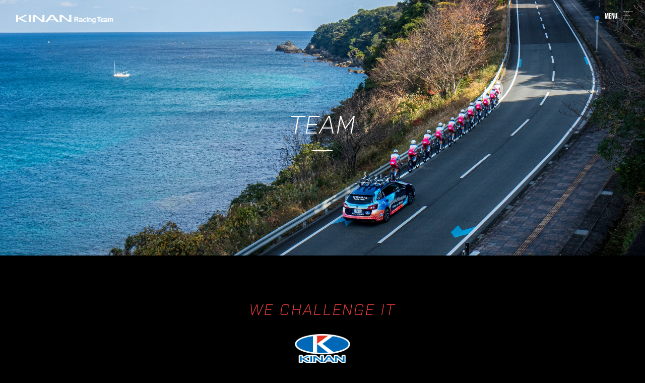

--- FILE ---
content_type: text/html; charset=UTF-8
request_url: https://kinan.racing/team
body_size: 13453
content:
<!doctype html>

<head>
    <!-- Global site tag (gtag.js) - Google Analytics -->
    <script async src="https://www.googletagmanager.com/gtag/js?id=UA-65209908-1"></script>
    <script>
    window.dataLayer = window.dataLayer || [];

    function gtag() {
        dataLayer.push(arguments);
    }
    gtag('js', new Date());

    gtag('config', 'UA-65209908-1');
    </script>
    <meta http-equiv="Content-Type" content="text/html; charset=UTF-8">
    <meta http-equiv="X-UA-Compatible" content="IE=edge,chrome=1">
    <meta http-equiv="content-language" content="ja">
    
        
    
    <meta name="viewport" content="width=1100">
        <meta name="description" content="キナンレーシングチームは、和歌山県に本社を構える株式会社キナンをメインスポンサーとし、国内外でのレース活動を主とした自転車ロードレースチームです。">
    <!-- OGP -->
    <meta property="og:type" content="website">
    <meta property="og:url" content="https://kinan.racing/team">
    <meta property="og:title" content="TEAM｜KINAN Racing Team ">
    <meta property="og:description" content="キナンレーシングチームは、和歌山県に本社を構える株式会社キナンをメインスポンサーとし、国内外でのレース活動を主とした自転車ロードレースチームです。">
    <meta property="og:site_name" content="KINAN Racing Team">
    <meta property="og:image" content="https://kinan.racing/screenshot.png">
    <!-- OGP -->

    <!-- Twitter -->
    <meta name="twitter:card" content="summary_large_image">
    <meta name="twitter:title" content="TEAM｜KINAN Racing Team ">
    <meta name="twitter:description" content="キナンレーシングチームは、和歌山県に本社を構える株式会社キナンをメインスポンサーとし、国内外でのレース活動を主とした自転車ロードレースチームです。">
    <meta name="twitter:image" content="https://kinan.racing/screenshot.png">
    <!-- Twitter -->
    
    <!-- icons -->
    <link rel="shortcut icon" href="/favicon.ico">
    <link rel="apple-touch-icon" href="/apple-touch-icon.png">
    <link rel="apple-touch-icon-precomposed" href="/apple-touch-icon.png">
    <!-- /icons -->
    <link rel="stylesheet" href="https://use.typekit.net/jze2kas.css">
    <link rel="stylesheet" href="/asset/css/default.css" media="all">
    <link rel="stylesheet" href="/asset/css/common.css?202601211041" media="all">
    <link rel="stylesheet" href="/asset/css/animate.css" media="all">
    <link rel="stylesheet" href="/asset/css/slick.css" media="all">
        <script src="https://ajax.googleapis.com/ajax/libs/jquery/2.1.1/jquery.min.js"></script>
    <script src="/asset/js/common.js"></script>
    <script src="/asset/js/scroll.js"></script>
    <script src="/asset/js/slick.min.js"></script>
    <script src="/asset/js/jquery.cookie.js"></script>

        <script>
    $(window).on('load', function() {
        $('header').addClass('in');
    });
    </script>
    
        
		<!-- All in One SEO 4.9.0 - aioseo.com -->
		<title>ライダー・スタッフ | KINAN Racing Team</title>
	<meta name="robots" content="max-image-preview:large" />
	<link rel="canonical" href="https://kinan.racing/team" />
	<meta name="generator" content="All in One SEO (AIOSEO) 4.9.0" />
		<meta property="og:locale" content="ja_JP" />
		<meta property="og:site_name" content="KINAN Racing Team" />
		<meta property="og:type" content="website" />
		<meta property="og:title" content="ライダー・スタッフ | KINAN Racing Team" />
		<meta property="og:url" content="https://kinan.racing/team" />
		<meta property="og:image" content="https://kinan.racing/screenshot.png" />
		<meta property="og:image:secure_url" content="https://kinan.racing/screenshot.png" />
		<meta name="twitter:card" content="summary_large_image" />
		<meta name="twitter:title" content="ライダー・スタッフ | KINAN Racing Team" />
		<meta name="twitter:image" content="http://kinan.racing/screenshot.png" />
		<script type="application/ld+json" class="aioseo-schema">
			{"@context":"https:\/\/schema.org","@graph":[{"@type":"BreadcrumbList","@id":"https:\/\/kinan.racing\/team#breadcrumblist","itemListElement":[{"@type":"ListItem","@id":"https:\/\/kinan.racing#listItem","position":1,"name":"\u30db\u30fc\u30e0","item":"https:\/\/kinan.racing","nextItem":{"@type":"ListItem","@id":"https:\/\/kinan.racing\/team#listItem","name":"\u30a2\u30fc\u30ab\u30a4\u30d6: "}},{"@type":"ListItem","@id":"https:\/\/kinan.racing\/team#listItem","position":2,"name":"\u30a2\u30fc\u30ab\u30a4\u30d6: ","previousItem":{"@type":"ListItem","@id":"https:\/\/kinan.racing#listItem","name":"\u30db\u30fc\u30e0"}}]},{"@type":"CollectionPage","@id":"https:\/\/kinan.racing\/team#collectionpage","url":"https:\/\/kinan.racing\/team","name":"\u30e9\u30a4\u30c0\u30fc\u30fb\u30b9\u30bf\u30c3\u30d5 | KINAN Racing Team","inLanguage":"ja","isPartOf":{"@id":"https:\/\/kinan.racing\/#website"},"breadcrumb":{"@id":"https:\/\/kinan.racing\/team#breadcrumblist"}},{"@type":"Organization","@id":"https:\/\/kinan.racing\/#organization","name":"KINAN Racing Team","description":"\u56fd\u5185\u5916\u3067\u81ea\u8ee2\u8eca\u30ec\u30fc\u30b9\u6d3b\u52d5\u3092\u884c\u3046\u3001\u30ad\u30ca\u30f3\u30ec\u30fc\u30b7\u30f3\u30b0\u30c1\u30fc\u30e0\u306e\u516c\u5f0f\u30b5\u30a4\u30c8\u3067\u3059\u3002\u9078\u624b\u3084\u30ec\u30fc\u30b9\u306f\u3082\u3061\u308d\u3093\u3001\u30b9\u30bf\u30c3\u30d5\u3084\u30d1\u30fc\u30c8\u30ca\u30fc\u306b\u3044\u305f\u308b\u307e\u3067\u30c6\u30fc\u30e0\u306e\u516c\u5f0f\u60c5\u5831\u3092\u307f\u306a\u3055\u307e\u306b\u304a\u5c4a\u3051\u3057\u307e\u3059\u3002","url":"https:\/\/kinan.racing\/"},{"@type":"WebSite","@id":"https:\/\/kinan.racing\/#website","url":"https:\/\/kinan.racing\/","name":"KINAN Racing Team","description":"\u56fd\u5185\u5916\u3067\u81ea\u8ee2\u8eca\u30ec\u30fc\u30b9\u6d3b\u52d5\u3092\u884c\u3046\u3001\u30ad\u30ca\u30f3\u30ec\u30fc\u30b7\u30f3\u30b0\u30c1\u30fc\u30e0\u306e\u516c\u5f0f\u30b5\u30a4\u30c8\u3067\u3059\u3002\u9078\u624b\u3084\u30ec\u30fc\u30b9\u306f\u3082\u3061\u308d\u3093\u3001\u30b9\u30bf\u30c3\u30d5\u3084\u30d1\u30fc\u30c8\u30ca\u30fc\u306b\u3044\u305f\u308b\u307e\u3067\u30c6\u30fc\u30e0\u306e\u516c\u5f0f\u60c5\u5831\u3092\u307f\u306a\u3055\u307e\u306b\u304a\u5c4a\u3051\u3057\u307e\u3059\u3002","inLanguage":"ja","publisher":{"@id":"https:\/\/kinan.racing\/#organization"}}]}
		</script>
		<!-- All in One SEO -->

<script type="text/javascript">
/* <![CDATA[ */
window._wpemojiSettings = {"baseUrl":"https:\/\/s.w.org\/images\/core\/emoji\/16.0.1\/72x72\/","ext":".png","svgUrl":"https:\/\/s.w.org\/images\/core\/emoji\/16.0.1\/svg\/","svgExt":".svg","source":{"concatemoji":"https:\/\/kinan.racing\/wp-includes\/js\/wp-emoji-release.min.js?ver=6.8.3"}};
/*! This file is auto-generated */
!function(s,n){var o,i,e;function c(e){try{var t={supportTests:e,timestamp:(new Date).valueOf()};sessionStorage.setItem(o,JSON.stringify(t))}catch(e){}}function p(e,t,n){e.clearRect(0,0,e.canvas.width,e.canvas.height),e.fillText(t,0,0);var t=new Uint32Array(e.getImageData(0,0,e.canvas.width,e.canvas.height).data),a=(e.clearRect(0,0,e.canvas.width,e.canvas.height),e.fillText(n,0,0),new Uint32Array(e.getImageData(0,0,e.canvas.width,e.canvas.height).data));return t.every(function(e,t){return e===a[t]})}function u(e,t){e.clearRect(0,0,e.canvas.width,e.canvas.height),e.fillText(t,0,0);for(var n=e.getImageData(16,16,1,1),a=0;a<n.data.length;a++)if(0!==n.data[a])return!1;return!0}function f(e,t,n,a){switch(t){case"flag":return n(e,"\ud83c\udff3\ufe0f\u200d\u26a7\ufe0f","\ud83c\udff3\ufe0f\u200b\u26a7\ufe0f")?!1:!n(e,"\ud83c\udde8\ud83c\uddf6","\ud83c\udde8\u200b\ud83c\uddf6")&&!n(e,"\ud83c\udff4\udb40\udc67\udb40\udc62\udb40\udc65\udb40\udc6e\udb40\udc67\udb40\udc7f","\ud83c\udff4\u200b\udb40\udc67\u200b\udb40\udc62\u200b\udb40\udc65\u200b\udb40\udc6e\u200b\udb40\udc67\u200b\udb40\udc7f");case"emoji":return!a(e,"\ud83e\udedf")}return!1}function g(e,t,n,a){var r="undefined"!=typeof WorkerGlobalScope&&self instanceof WorkerGlobalScope?new OffscreenCanvas(300,150):s.createElement("canvas"),o=r.getContext("2d",{willReadFrequently:!0}),i=(o.textBaseline="top",o.font="600 32px Arial",{});return e.forEach(function(e){i[e]=t(o,e,n,a)}),i}function t(e){var t=s.createElement("script");t.src=e,t.defer=!0,s.head.appendChild(t)}"undefined"!=typeof Promise&&(o="wpEmojiSettingsSupports",i=["flag","emoji"],n.supports={everything:!0,everythingExceptFlag:!0},e=new Promise(function(e){s.addEventListener("DOMContentLoaded",e,{once:!0})}),new Promise(function(t){var n=function(){try{var e=JSON.parse(sessionStorage.getItem(o));if("object"==typeof e&&"number"==typeof e.timestamp&&(new Date).valueOf()<e.timestamp+604800&&"object"==typeof e.supportTests)return e.supportTests}catch(e){}return null}();if(!n){if("undefined"!=typeof Worker&&"undefined"!=typeof OffscreenCanvas&&"undefined"!=typeof URL&&URL.createObjectURL&&"undefined"!=typeof Blob)try{var e="postMessage("+g.toString()+"("+[JSON.stringify(i),f.toString(),p.toString(),u.toString()].join(",")+"));",a=new Blob([e],{type:"text/javascript"}),r=new Worker(URL.createObjectURL(a),{name:"wpTestEmojiSupports"});return void(r.onmessage=function(e){c(n=e.data),r.terminate(),t(n)})}catch(e){}c(n=g(i,f,p,u))}t(n)}).then(function(e){for(var t in e)n.supports[t]=e[t],n.supports.everything=n.supports.everything&&n.supports[t],"flag"!==t&&(n.supports.everythingExceptFlag=n.supports.everythingExceptFlag&&n.supports[t]);n.supports.everythingExceptFlag=n.supports.everythingExceptFlag&&!n.supports.flag,n.DOMReady=!1,n.readyCallback=function(){n.DOMReady=!0}}).then(function(){return e}).then(function(){var e;n.supports.everything||(n.readyCallback(),(e=n.source||{}).concatemoji?t(e.concatemoji):e.wpemoji&&e.twemoji&&(t(e.twemoji),t(e.wpemoji)))}))}((window,document),window._wpemojiSettings);
/* ]]> */
</script>
<style id='wp-emoji-styles-inline-css' type='text/css'>

	img.wp-smiley, img.emoji {
		display: inline !important;
		border: none !important;
		box-shadow: none !important;
		height: 1em !important;
		width: 1em !important;
		margin: 0 0.07em !important;
		vertical-align: -0.1em !important;
		background: none !important;
		padding: 0 !important;
	}
</style>
<link rel='stylesheet' id='wp-block-library-css' href='https://kinan.racing/wp-includes/css/dist/block-library/style.min.css?ver=6.8.3' type='text/css' media='all' />
<style id='classic-theme-styles-inline-css' type='text/css'>
/*! This file is auto-generated */
.wp-block-button__link{color:#fff;background-color:#32373c;border-radius:9999px;box-shadow:none;text-decoration:none;padding:calc(.667em + 2px) calc(1.333em + 2px);font-size:1.125em}.wp-block-file__button{background:#32373c;color:#fff;text-decoration:none}
</style>
<link rel='stylesheet' id='aioseo/css/src/vue/standalone/blocks/table-of-contents/global.scss-css' href='https://kinan.racing/wp-content/plugins/all-in-one-seo-pack/dist/Lite/assets/css/table-of-contents/global.e90f6d47.css?ver=4.9.0' type='text/css' media='all' />
<style id='global-styles-inline-css' type='text/css'>
:root{--wp--preset--aspect-ratio--square: 1;--wp--preset--aspect-ratio--4-3: 4/3;--wp--preset--aspect-ratio--3-4: 3/4;--wp--preset--aspect-ratio--3-2: 3/2;--wp--preset--aspect-ratio--2-3: 2/3;--wp--preset--aspect-ratio--16-9: 16/9;--wp--preset--aspect-ratio--9-16: 9/16;--wp--preset--color--black: #000000;--wp--preset--color--cyan-bluish-gray: #abb8c3;--wp--preset--color--white: #ffffff;--wp--preset--color--pale-pink: #f78da7;--wp--preset--color--vivid-red: #cf2e2e;--wp--preset--color--luminous-vivid-orange: #ff6900;--wp--preset--color--luminous-vivid-amber: #fcb900;--wp--preset--color--light-green-cyan: #7bdcb5;--wp--preset--color--vivid-green-cyan: #00d084;--wp--preset--color--pale-cyan-blue: #8ed1fc;--wp--preset--color--vivid-cyan-blue: #0693e3;--wp--preset--color--vivid-purple: #9b51e0;--wp--preset--gradient--vivid-cyan-blue-to-vivid-purple: linear-gradient(135deg,rgba(6,147,227,1) 0%,rgb(155,81,224) 100%);--wp--preset--gradient--light-green-cyan-to-vivid-green-cyan: linear-gradient(135deg,rgb(122,220,180) 0%,rgb(0,208,130) 100%);--wp--preset--gradient--luminous-vivid-amber-to-luminous-vivid-orange: linear-gradient(135deg,rgba(252,185,0,1) 0%,rgba(255,105,0,1) 100%);--wp--preset--gradient--luminous-vivid-orange-to-vivid-red: linear-gradient(135deg,rgba(255,105,0,1) 0%,rgb(207,46,46) 100%);--wp--preset--gradient--very-light-gray-to-cyan-bluish-gray: linear-gradient(135deg,rgb(238,238,238) 0%,rgb(169,184,195) 100%);--wp--preset--gradient--cool-to-warm-spectrum: linear-gradient(135deg,rgb(74,234,220) 0%,rgb(151,120,209) 20%,rgb(207,42,186) 40%,rgb(238,44,130) 60%,rgb(251,105,98) 80%,rgb(254,248,76) 100%);--wp--preset--gradient--blush-light-purple: linear-gradient(135deg,rgb(255,206,236) 0%,rgb(152,150,240) 100%);--wp--preset--gradient--blush-bordeaux: linear-gradient(135deg,rgb(254,205,165) 0%,rgb(254,45,45) 50%,rgb(107,0,62) 100%);--wp--preset--gradient--luminous-dusk: linear-gradient(135deg,rgb(255,203,112) 0%,rgb(199,81,192) 50%,rgb(65,88,208) 100%);--wp--preset--gradient--pale-ocean: linear-gradient(135deg,rgb(255,245,203) 0%,rgb(182,227,212) 50%,rgb(51,167,181) 100%);--wp--preset--gradient--electric-grass: linear-gradient(135deg,rgb(202,248,128) 0%,rgb(113,206,126) 100%);--wp--preset--gradient--midnight: linear-gradient(135deg,rgb(2,3,129) 0%,rgb(40,116,252) 100%);--wp--preset--font-size--small: 13px;--wp--preset--font-size--medium: 20px;--wp--preset--font-size--large: 36px;--wp--preset--font-size--x-large: 42px;--wp--preset--spacing--20: 0.44rem;--wp--preset--spacing--30: 0.67rem;--wp--preset--spacing--40: 1rem;--wp--preset--spacing--50: 1.5rem;--wp--preset--spacing--60: 2.25rem;--wp--preset--spacing--70: 3.38rem;--wp--preset--spacing--80: 5.06rem;--wp--preset--shadow--natural: 6px 6px 9px rgba(0, 0, 0, 0.2);--wp--preset--shadow--deep: 12px 12px 50px rgba(0, 0, 0, 0.4);--wp--preset--shadow--sharp: 6px 6px 0px rgba(0, 0, 0, 0.2);--wp--preset--shadow--outlined: 6px 6px 0px -3px rgba(255, 255, 255, 1), 6px 6px rgba(0, 0, 0, 1);--wp--preset--shadow--crisp: 6px 6px 0px rgba(0, 0, 0, 1);}:where(.is-layout-flex){gap: 0.5em;}:where(.is-layout-grid){gap: 0.5em;}body .is-layout-flex{display: flex;}.is-layout-flex{flex-wrap: wrap;align-items: center;}.is-layout-flex > :is(*, div){margin: 0;}body .is-layout-grid{display: grid;}.is-layout-grid > :is(*, div){margin: 0;}:where(.wp-block-columns.is-layout-flex){gap: 2em;}:where(.wp-block-columns.is-layout-grid){gap: 2em;}:where(.wp-block-post-template.is-layout-flex){gap: 1.25em;}:where(.wp-block-post-template.is-layout-grid){gap: 1.25em;}.has-black-color{color: var(--wp--preset--color--black) !important;}.has-cyan-bluish-gray-color{color: var(--wp--preset--color--cyan-bluish-gray) !important;}.has-white-color{color: var(--wp--preset--color--white) !important;}.has-pale-pink-color{color: var(--wp--preset--color--pale-pink) !important;}.has-vivid-red-color{color: var(--wp--preset--color--vivid-red) !important;}.has-luminous-vivid-orange-color{color: var(--wp--preset--color--luminous-vivid-orange) !important;}.has-luminous-vivid-amber-color{color: var(--wp--preset--color--luminous-vivid-amber) !important;}.has-light-green-cyan-color{color: var(--wp--preset--color--light-green-cyan) !important;}.has-vivid-green-cyan-color{color: var(--wp--preset--color--vivid-green-cyan) !important;}.has-pale-cyan-blue-color{color: var(--wp--preset--color--pale-cyan-blue) !important;}.has-vivid-cyan-blue-color{color: var(--wp--preset--color--vivid-cyan-blue) !important;}.has-vivid-purple-color{color: var(--wp--preset--color--vivid-purple) !important;}.has-black-background-color{background-color: var(--wp--preset--color--black) !important;}.has-cyan-bluish-gray-background-color{background-color: var(--wp--preset--color--cyan-bluish-gray) !important;}.has-white-background-color{background-color: var(--wp--preset--color--white) !important;}.has-pale-pink-background-color{background-color: var(--wp--preset--color--pale-pink) !important;}.has-vivid-red-background-color{background-color: var(--wp--preset--color--vivid-red) !important;}.has-luminous-vivid-orange-background-color{background-color: var(--wp--preset--color--luminous-vivid-orange) !important;}.has-luminous-vivid-amber-background-color{background-color: var(--wp--preset--color--luminous-vivid-amber) !important;}.has-light-green-cyan-background-color{background-color: var(--wp--preset--color--light-green-cyan) !important;}.has-vivid-green-cyan-background-color{background-color: var(--wp--preset--color--vivid-green-cyan) !important;}.has-pale-cyan-blue-background-color{background-color: var(--wp--preset--color--pale-cyan-blue) !important;}.has-vivid-cyan-blue-background-color{background-color: var(--wp--preset--color--vivid-cyan-blue) !important;}.has-vivid-purple-background-color{background-color: var(--wp--preset--color--vivid-purple) !important;}.has-black-border-color{border-color: var(--wp--preset--color--black) !important;}.has-cyan-bluish-gray-border-color{border-color: var(--wp--preset--color--cyan-bluish-gray) !important;}.has-white-border-color{border-color: var(--wp--preset--color--white) !important;}.has-pale-pink-border-color{border-color: var(--wp--preset--color--pale-pink) !important;}.has-vivid-red-border-color{border-color: var(--wp--preset--color--vivid-red) !important;}.has-luminous-vivid-orange-border-color{border-color: var(--wp--preset--color--luminous-vivid-orange) !important;}.has-luminous-vivid-amber-border-color{border-color: var(--wp--preset--color--luminous-vivid-amber) !important;}.has-light-green-cyan-border-color{border-color: var(--wp--preset--color--light-green-cyan) !important;}.has-vivid-green-cyan-border-color{border-color: var(--wp--preset--color--vivid-green-cyan) !important;}.has-pale-cyan-blue-border-color{border-color: var(--wp--preset--color--pale-cyan-blue) !important;}.has-vivid-cyan-blue-border-color{border-color: var(--wp--preset--color--vivid-cyan-blue) !important;}.has-vivid-purple-border-color{border-color: var(--wp--preset--color--vivid-purple) !important;}.has-vivid-cyan-blue-to-vivid-purple-gradient-background{background: var(--wp--preset--gradient--vivid-cyan-blue-to-vivid-purple) !important;}.has-light-green-cyan-to-vivid-green-cyan-gradient-background{background: var(--wp--preset--gradient--light-green-cyan-to-vivid-green-cyan) !important;}.has-luminous-vivid-amber-to-luminous-vivid-orange-gradient-background{background: var(--wp--preset--gradient--luminous-vivid-amber-to-luminous-vivid-orange) !important;}.has-luminous-vivid-orange-to-vivid-red-gradient-background{background: var(--wp--preset--gradient--luminous-vivid-orange-to-vivid-red) !important;}.has-very-light-gray-to-cyan-bluish-gray-gradient-background{background: var(--wp--preset--gradient--very-light-gray-to-cyan-bluish-gray) !important;}.has-cool-to-warm-spectrum-gradient-background{background: var(--wp--preset--gradient--cool-to-warm-spectrum) !important;}.has-blush-light-purple-gradient-background{background: var(--wp--preset--gradient--blush-light-purple) !important;}.has-blush-bordeaux-gradient-background{background: var(--wp--preset--gradient--blush-bordeaux) !important;}.has-luminous-dusk-gradient-background{background: var(--wp--preset--gradient--luminous-dusk) !important;}.has-pale-ocean-gradient-background{background: var(--wp--preset--gradient--pale-ocean) !important;}.has-electric-grass-gradient-background{background: var(--wp--preset--gradient--electric-grass) !important;}.has-midnight-gradient-background{background: var(--wp--preset--gradient--midnight) !important;}.has-small-font-size{font-size: var(--wp--preset--font-size--small) !important;}.has-medium-font-size{font-size: var(--wp--preset--font-size--medium) !important;}.has-large-font-size{font-size: var(--wp--preset--font-size--large) !important;}.has-x-large-font-size{font-size: var(--wp--preset--font-size--x-large) !important;}
:where(.wp-block-post-template.is-layout-flex){gap: 1.25em;}:where(.wp-block-post-template.is-layout-grid){gap: 1.25em;}
:where(.wp-block-columns.is-layout-flex){gap: 2em;}:where(.wp-block-columns.is-layout-grid){gap: 2em;}
:root :where(.wp-block-pullquote){font-size: 1.5em;line-height: 1.6;}
</style>
<link rel="https://api.w.org/" href="https://kinan.racing/wp-json/" /></head>

<body>

        <style>
    /* #wrap{
	opacity : 0;
	-webkit-transition: 0.3s ease-in-out;
	-moz-transition: 0.3s ease-in-out;
	-o-transition: 0.3s ease-in-out;
	transition: 0.3s ease-in-out;
} */
    </style>
    <script>
    $(function() {
        var w = $(window).width();
        var str = 'matrix(1,0.00,0.00,1,' + w + ',0)';
        var matrixset = {
            'transform': str,
            '-webkit-transform': str
        };
        $('.pageIn').css(matrixset);
        $('.pageIn').removeClass("fadeout");
        setTimeout(function() {
            $('#wrap').css({
                opacity: "1"
            });
        }, 1100);
        setTimeout(function() {
            $('.pageIn').fadeOut();
        }, 1500);
    });
    </script>
    <div class="pageIn fadeout"></div>
        <div class="pagejump">
        <figure><img src="/asset/img/common/black.png" alt="" class="pagejumpimg"></figure>
        <div class="loader">Loading...</div>
    </div>

    <nav id="mainMenu">
        <div class="menuBtn">
            <span class="txt">Menu</span>
            <div class="line">
                <span></span>
                <span></span>
                <span></span>
            </div>
        </div>
        <ul class="list01">
            <li><a href="/" >HOME</a></li>
            <li><a href="/news/" >NEWS</a></li>
            <li><a href="/team"  class="act">TEAM</a></li>
            <li><a href="/race/" >RACES</a></li>
            <li><a href="/partner/" >PARTNERS</a></li>
            <li><a href="/contact/" >CONTACT</a></li>
            <li><a href="https://shop.kinan.racing/" target="_blank">STORE</a></li>
        </ul>
        <ul class="list02">
            <li class="fb"><a href="https://www.facebook.com/KINANRacingTeam/" target="_blank">
                    <div class="icoSet"></div>
                </a></li>
            <li class="ig"><a href="https://www.instagram.com/kinanracingteam/" target="_blank">
                    <div class="icoSet"></div>
                </a></li>
            <li class="tw"><a href="https://twitter.com/KINANRacingTeam" target="_blank">
                    <div class="icoSet"></div>
                </a></li>
            <li class="yt"><a href="https://www.youtube.com/c/KINANRacingTeam" target="_blank">
                    <div class="icoSet"></div>
                </a></li>
        </ul>
    </nav>

            <div id="wrap">
            
                            <header>
                                        <h1 class="logo">
                        <a href="/"><img src="/asset/img/common/logo@2x.png?202601211041" alt="KINAN RACING"></a>
                    </h1>
                    <div class="menuBtn">
                        <span class="txt">Menu</span>
                        <div class="line">
                            <span></span>
                            <span></span>
                            <span></span>
                        </div>
                    </div>
                </header>




<script>
$(function() {
    $('.racerlist2 .box').css('display', 'none');
});

$(window).on('load', function() {
    var str = location.search.substring(1); //?staff、?racer

    if (str.indexOf('riders') != -1) {
        $('.racerlist .act').removeClass('act');
        $('.racerlist .racer').addClass('act');

        $('.racerlist2 .racer').fadeIn("slow");

    } else if (str.indexOf('staff') != -1) {
        $('.racerlist .act').removeClass('act');
        $('.racerlist .staff').addClass('act');

        $('.racerlist2 .staff').fadeIn("slow");
    } else {
        $('.racerlist .act').removeClass('act');
        $('.racerlist .racer').addClass('act');

        $('.racerlist2 .racer').fadeIn("slow");
    }

    $('.racerlist li a').on('click', function() {
        var $this = $(this);
        $('.racerlist .act').removeClass('act');
        $this.addClass('act');
        $('.racerlist2 .box').fadeOut("fast");
        $('.racerlist2 .' + $this.data('group')).fadeIn("slow");
    });

    if (str) {
        setTimeout(function() {
            var pos = $("#riders").offset().top;
            $('html,body').animate({
                scrollTop: pos
            }, 'slow', 'swing');
        }, 300);
    }
});
</script>

<div id="contents" class="kaso">
    <article>
        <div class="teamModule01">
            <div class="teamTit">
                <figure class="mainImg">
                    <img src="/asset/img/team/mainimg_team01@2x.png?202601211041" alt="" class="smOnly">
                    <img src="/asset/img/team/mainimg_team01_pc.png?202601211041" alt="" class="pcOnly">
                </figure>
                <h1 class="tit01"><span>TEAM</span></h1>
            </div>

            <div class="teamBox01">
                <strong class="tit02">WE CHALLENGE IT</strong>
                <figure class="photo"><img src="/asset/img/team/img_team01@2x.png" alt=""></figure>
                <p class="txt01">
                    KINAN Racing Team（キナンレーシングチーム）<br>
                    設立：2015年1月1日<br>
                    活動拠点：和歌山県熊野地域及び三重県松阪市（寮）、愛知県
                </p>
                <ul class="snsLink">
                    <li class="fb"><a href="https://www.facebook.com/KINANRacingTeam/" target="_blank"><img
                                src="/asset/img/common/ico_fb01@2x.png" alt="FaceBook"></a></li>
                    <li class="ig"><a href="https://www.instagram.com/kinanracingteam/" target="_blank"><img
                                src="/asset/img/common/ico_ig01@2x.png" alt="Instagram"></a></li>
                    <li class="tw"><a href="https://twitter.com/KINANRacingTeam" target="_blank"><img
                                src="/asset/img/common/ico_tw01@2x.png" alt="Twitter"></a></li>
                    <li class="youtube"><a href="https://www.youtube.com/c/KINANRacingTeam" target="_blank"><img
                                src="/asset/img/common/ico_youtube01@2x.png" alt="Youtube"></a></li>
                </ul>

                <p class="txt02">
                    キナンレーシングチームは、和歌山県に本社を構える株式会社キナンをメインスポンサーとし、国内外でのレース活動を主とした自転車ロードレースチームです。<br>
                    地元の和歌山県、三重県にまたがる熊野地域で毎年行われるUCI（国際自転車競技連合）公認 の国際ロードレース「Tour de
                    熊野」での優勝とレースイベントの成長を最大の目標とし、それにより熊野地域への貢献、地域活性、スポーツ振興、自転車文化の発展に尽力していきます。<br>
                    また、もう一つの活動拠点、愛知県を中心に行われるレース KINAN AACA CUP（通称AACAカップ）では、若手選手の育成や東海地区でのレースイベント活性化と発展に協力していきます。
                </p>
            </div>

            						<div class="teamBox02">
							<div class="year">
								<strong class="tit">2026</strong>
								<ul>
									<li><span class="name">レース</span><span class="num">1</span></li>
									<li><span class="name">勝利</span><span class="num">0</span></li>
									<li><span class="name">TOP3</span><span class="num">0</span></li>
								</ul>
							</div>
						</div>						<div class="teamBox02">
							<div class="year">
								<strong class="tit">2025</strong>
								<ul>
									<li><span class="name">レース</span><span class="num">46</span></li>
									<li><span class="name">勝利</span><span class="num">2</span></li>
									<li><span class="name">TOP3</span><span class="num">14</span></li>
								</ul>
							</div>
						</div>						<div class="teamBox02">
							<div class="year">
								<strong class="tit">2024</strong>
								<ul>
									<li><span class="name">レース</span><span class="num">32</span></li>
									<li><span class="name">勝利</span><span class="num">0</span></li>
									<li><span class="name">TOP3</span><span class="num">0</span></li>
								</ul>
							</div>
						</div>						<div class="teamBox02">
							<div class="year">
								<strong class="tit">2023</strong>
								<ul>
									<li><span class="name">レース</span><span class="num">45</span></li>
									<li><span class="name">勝利</span><span class="num">1</span></li>
									<li><span class="name">TOP3</span><span class="num">6</span></li>
								</ul>
							</div>
						</div>						<div class="teamBox02">
							<div class="year">
								<strong class="tit">2022</strong>
								<ul>
									<li><span class="name">レース</span><span class="num">33</span></li>
									<li><span class="name">勝利</span><span class="num">3</span></li>
									<li><span class="name">TOP3</span><span class="num">15</span></li>
								</ul>
							</div>
						</div>						<div class="teamBox02">
							<div class="year">
								<strong class="tit">2021</strong>
								<ul>
									<li><span class="name">レース</span><span class="num">18</span></li>
									<li><span class="name">勝利</span><span class="num">1</span></li>
									<li><span class="name">TOP3</span><span class="num">2</span></li>
								</ul>
							</div>
						</div>						<div class="teamBox02">
							<div class="year">
								<strong class="tit">2020</strong>
								<ul>
									<li><span class="name">レース</span><span class="num">19</span></li>
									<li><span class="name">勝利</span><span class="num">0</span></li>
									<li><span class="name">TOP3</span><span class="num">0</span></li>
								</ul>
							</div>
						</div>						<div class="teamBox02">
							<div class="year">
								<strong class="tit">2019</strong>
								<ul>
									<li><span class="name">レース</span><span class="num">27</span></li>
									<li><span class="name">勝利</span><span class="num">0</span></li>
									<li><span class="name">TOP3</span><span class="num">0</span></li>
								</ul>
							</div>
						</div>						<div class="teamBox02">
							<div class="year">
								<strong class="tit">2018</strong>
								<ul>
									<li><span class="name">レース</span><span class="num">40</span></li>
									<li><span class="name">勝利</span><span class="num">0</span></li>
									<li><span class="name">TOP3</span><span class="num">0</span></li>
								</ul>
							</div>
						</div>                        <div class="video">
                <div class="youtube">
                    <div class="p-team-video thumb js-youtube" data-video="">
                        <img src="https://kinan.racing/wp-content/uploads/2026/01/b880b031c4f01f029d760a13673e0a2c.jpg" alt="" class="thumb smOnly">
                        <img src="https://kinan.racing/wp-content/uploads/2026/01/180A5182.jpg" alt="" class="thumb pcOnly">
                    </div>
                </div>
            </div>
            <script>
            $(function() {
                //Mobile判定
                var mobile = false;
                var ua = navigator.userAgent;
                if (ua.indexOf('iPhone') > 0 || ua.indexOf('iPod') > 0 || ua.indexOf('iPad') > 0 || ua.indexOf(
                        'Android') > 0 && ua.indexOf('Mobile') > 0) {
                    mobile = true;
                }
                //スマホの場合muted属性追加
                if (mobile) {
                    $('iframe').each(function() {
                        $(this).attr('muted', '');
                    })
                }
                $('.thumb').click(function() {
                    var player = $(this).next('iframe')[0].contentWindow;
                    player.postMessage('{"event":"command","func":"playVideo","args":""}', '*')
                    $(this).hide();
                });
            });
            </script>

            <!--
        <div class="video">
            <iframe width="560" height="315" src="https://www.youtube.com/embed/vnPs6l_ymmM?rel=0" frameborder="0" allow="autoplay; encrypted-media" allowfullscreen></iframe>
        </div>
-->

            <div id="riders" class="teamBox03">
                <ul class="list01 racerlist">
                    <li><a class="act racer" data-group="racer">RIDERS</a></li>
                    <li><a class="staff" data-group="staff">STAFF</a></li>
                </ul>

                <div class="people01">
                    <div class="list02 racerlist2">
                        <ul>
                                                <li class="box racer"><a href="https://kinan.racing/team/g-yamamoto-2" class="pjax">
							<figure class="photo"><img src="https://kinan.racing/wp-content/uploads/2024/12/Rider2026_Genki_YAMAMOTO_015_s.jpg" alt=""></figure>
<img src="https://kinan.racing/wp-content/uploads/2024/12/Rider2026_Genki_YAMAMOTO_015_l-1366x614.jpg" class="setPc wp-post-image" alt="" decoding="async" loading="lazy" />
<img src="https://kinan.racing/wp-content/uploads/2024/12/Rider2026_Genki_YAMAMOTO_015_l-750x560.jpg" class="setSm wp-post-image" alt="" decoding="async" loading="lazy" />
                            <div class="name">
                                <p class="en">GENKI<br>YAMAMOTO</p>
                                <p class="jp">山本 元喜</p>
                            </div>
                        </a>
                    </li>                    <li class="box racer"><a href="https://kinan.racing/team/hashikawa" class="pjax">
							<figure class="photo"><img src="https://kinan.racing/wp-content/uploads/2024/01/Rider2026_Jo_HASHIKAWA_015_s.jpg" alt=""></figure>
<img src="https://kinan.racing/wp-content/uploads/2024/01/Rider2026_Jo_HASHIKAWA_015_l-1366x614.jpg" class="setPc wp-post-image" alt="" decoding="async" loading="lazy" />
<img src="https://kinan.racing/wp-content/uploads/2024/01/Rider2026_Jo_HASHIKAWA_015_l-750x560.jpg" class="setSm wp-post-image" alt="" decoding="async" loading="lazy" />
                            <div class="name">
                                <p class="en">JO<br>HASHIKAWA</p>
                                <p class="jp">橋川 丈</p>
                            </div>
                        </a>
                    </li>                    <li class="box racer"><a href="https://kinan.racing/team/kusaba" class="pjax">
							<figure class="photo"><img src="https://kinan.racing/wp-content/uploads/2024/01/Rider2026_Keigo_KUSABA_015_s.jpg" alt=""></figure>
<img src="https://kinan.racing/wp-content/uploads/2024/01/Rider2026_Keigo_KUSABA_015_l-1366x614.jpg" class="setPc wp-post-image" alt="" decoding="async" loading="lazy" />
<img src="https://kinan.racing/wp-content/uploads/2024/01/Rider2026_Keigo_KUSABA_015_l-750x560.jpg" class="setSm wp-post-image" alt="" decoding="async" loading="lazy" />
                            <div class="name">
                                <p class="en">KEIGO<br>KUSABA</p>
                                <p class="jp">草場 啓吾</p>
                            </div>
                        </a>
                    </li>                    <li class="box racer"><a href="https://kinan.racing/team/hanada" class="pjax">
							<figure class="photo"><img src="https://kinan.racing/wp-content/uploads/2024/01/Rider2026_Kiyomasa_HANADA_015_s.jpg" alt=""></figure>
<img src="https://kinan.racing/wp-content/uploads/2024/01/Rider2026_Kiyomasa_HANADA_015_l-1366x614.jpg" class="setPc wp-post-image" alt="" decoding="async" loading="lazy" />
<img src="https://kinan.racing/wp-content/uploads/2024/01/Rider2026_Kiyomasa_HANADA_015_l-750x560.jpg" class="setSm wp-post-image" alt="" decoding="async" loading="lazy" />
                            <div class="name">
                                <p class="en">KIYOMASA<br>HANADA</p>
                                <p class="jp">花田 聖誠</p>
                            </div>
                        </a>
                    </li>                    <li class="box racer"><a href="https://kinan.racing/team/carstensen" class="pjax">
							<figure class="photo"><img src="https://kinan.racing/wp-content/uploads/2024/01/Rider2026_Lucas_CARSTENSEN_015_s.jpg" alt=""></figure>
<img src="https://kinan.racing/wp-content/uploads/2024/01/Rider2026_Lucas_CARSTENSEN_015_l-1366x614.jpg" class="setPc wp-post-image" alt="" decoding="async" loading="lazy" />
<img src="https://kinan.racing/wp-content/uploads/2024/01/Rider2026_Lucas_CARSTENSEN_015_l-750x560.jpg" class="setSm wp-post-image" alt="" decoding="async" loading="lazy" />
                            <div class="name">
                                <p class="en">LUCAS<br>CARSTENSEN</p>
                                <p class="jp">ルーカス・カーステンゼン</p>
                            </div>
                        </a>
                    </li>                    <li class="box racer"><a href="https://kinan.racing/team/taaramae" class="pjax">
							<figure class="photo"><img src="https://kinan.racing/wp-content/uploads/2024/01/Rider2026_Rein_TAARAMAE_015_s.jpg" alt=""></figure>
<img src="https://kinan.racing/wp-content/uploads/2024/01/Rider2026_Rein_TAARAMAE_015_l-1366x614.jpg" class="setPc wp-post-image" alt="" decoding="async" loading="lazy" />
<img src="https://kinan.racing/wp-content/uploads/2024/01/Rider2026_Rein_TAARAMAE_015_l-750x560.jpg" class="setSm wp-post-image" alt="" decoding="async" loading="lazy" />
                            <div class="name">
                                <p class="en">REIN<br>TAARAMÄE</p>
                                <p class="jp">レイン・タラマエ</p>
                            </div>
                        </a>
                    </li>                    <li class="box racer"><a href="https://kinan.racing/team/uga" class="pjax">
							<figure class="photo"><img src="https://kinan.racing/wp-content/uploads/2024/01/Rider2026_Ryuki_UGA_015_s.jpg" alt=""></figure>
<img src="https://kinan.racing/wp-content/uploads/2024/01/Rider2026_Ryuki_UGA_015_l-1366x614.jpg" class="setPc wp-post-image" alt="" decoding="async" loading="lazy" />
<img src="https://kinan.racing/wp-content/uploads/2024/01/Rider2026_Ryuki_UGA_015_l-750x560.jpg" class="setSm wp-post-image" alt="" decoding="async" loading="lazy" />
                            <div class="name">
                                <p class="en">RYUKI<br>UGA</p>
                                <p class="jp">宇賀 隆貴</p>
                            </div>
                        </a>
                    </li>                    <li class="box racer"><a href="https://kinan.racing/team/shingu" class="pjax">
							<figure class="photo"><img src="https://kinan.racing/wp-content/uploads/2024/01/Rider2026_Sota_SHINGU_015_s.jpg" alt=""></figure>
<img src="https://kinan.racing/wp-content/uploads/2024/01/Rider2026_Sota_SHINGU_015l-1366x614.jpg" class="setPc wp-post-image" alt="" decoding="async" loading="lazy" />
<img src="https://kinan.racing/wp-content/uploads/2024/01/Rider2026_Sota_SHINGU_015l-750x560.jpg" class="setSm wp-post-image" alt="" decoding="async" loading="lazy" />
                            <div class="name">
                                <p class="en">SOTA<br>SHINGU</p>
                                <p class="jp">新宮 颯太</p>
                            </div>
                        </a>
                    </li>                    <li class="box racer"><a href="https://kinan.racing/team/lebas-2" class="pjax">
							<figure class="photo"><img src="https://kinan.racing/wp-content/uploads/2024/01/Rider2026_Thomas_LEBAS_015_s.jpg" alt=""></figure>
<img src="https://kinan.racing/wp-content/uploads/2024/01/Rider2026_Thomas_LEBAS_015_l-1366x614.jpg" class="setPc wp-post-image" alt="" decoding="async" loading="lazy" />
<img src="https://kinan.racing/wp-content/uploads/2024/01/Rider2026_Thomas_LEBAS_015_l-750x560.jpg" class="setSm wp-post-image" alt="" decoding="async" loading="lazy" />
                            <div class="name">
                                <p class="en">THOMAS<br>LEBAS</p>
                                <p class="jp">トマ・ルバ</p>
                            </div>
                        </a>
                    </li>                    <li class="box racer"><a href="https://kinan.racing/team/arashiro" class="pjax">
							<figure class="photo"><img src="https://kinan.racing/wp-content/uploads/2024/01/Rider2026_Yudai_ARASHIRO_015_s.jpg" alt=""></figure>
<img src="https://kinan.racing/wp-content/uploads/2024/01/Rider2026_Yudai_ARASHIRO_015_l-1366x614.jpg" class="setPc wp-post-image" alt="" decoding="async" loading="lazy" />
<img src="https://kinan.racing/wp-content/uploads/2024/01/Rider2026_Yudai_ARASHIRO_015_l-750x560.jpg" class="setSm wp-post-image" alt="" decoding="async" loading="lazy" />
                            <div class="name">
                                <p class="en">YUDAI<br>ARASHIRO</p>
                                <p class="jp">新城 雄大</p>
                            </div>
                        </a>
                    </li>                    <li class="box racer"><a href="https://kinan.racing/team/koishi" class="pjax">
							<figure class="photo"><img src="https://kinan.racing/wp-content/uploads/2024/01/Rider2026_Yuma_KOISHI_015_s.jpg" alt=""></figure>
<img src="https://kinan.racing/wp-content/uploads/2024/01/Rider2026_Yuma_KOISHI_015_l-1366x614.jpg" class="setPc wp-post-image" alt="" decoding="async" loading="lazy" />
<img src="https://kinan.racing/wp-content/uploads/2024/01/Rider2026_Yuma_KOISHI_015_l-750x560.jpg" class="setSm wp-post-image" alt="" decoding="async" loading="lazy" />
                            <div class="name">
                                <p class="en">YUMA<br>KOISHI</p>
                                <p class="jp">小石 祐馬</p>
                            </div>
                        </a>
                    </li>                        </ul>
                        <ul>
                                                <li class="box staff"><a href="https://kinan.racing/team/ishida">
							<figure class="photo"><img src="https://kinan.racing/wp-content/uploads/2024/12/Staff2026_Tetsuya_ISHIDA_003_s.jpg" alt=""></figure>
<img src="https://kinan.racing/wp-content/uploads/2024/12/Staff2026_Tetsuya_ISHIDA_003_l-1366x614.jpg" class="setPc wp-post-image" alt="" decoding="async" loading="lazy" />
<img src="https://kinan.racing/wp-content/uploads/2024/12/Staff2026_Tetsuya_ISHIDA_003_l-750x560.jpg" class="setSm wp-post-image" alt="" decoding="async" loading="lazy" />
                            <div class="name">
                                <p class="en">TETSUYA<br>ISHIDA</p>
                                <p class="jp">石田 哲也</p>
                            </div>
                        </a>
                    </li>                    <li class="box staff"><a href="https://kinan.racing/team/hatanaka-2">
							<figure class="photo"><img src="https://kinan.racing/wp-content/uploads/2024/12/Staff2026_Yusuke_HATANAKA_003_s.jpg" alt=""></figure>
<img src="https://kinan.racing/wp-content/uploads/2024/12/Staff2026_Yusuke_HATANAKA_003_l-1366x614.jpg" class="setPc wp-post-image" alt="" decoding="async" loading="lazy" />
<img src="https://kinan.racing/wp-content/uploads/2024/12/Staff2026_Yusuke_HATANAKA_003_l-750x560.jpg" class="setSm wp-post-image" alt="" decoding="async" loading="lazy" />
                            <div class="name">
                                <p class="en">YUSUKE<br>HATANAKA</p>
                                <p class="jp">畑中 勇介</p>
                            </div>
                        </a>
                    </li>                    <li class="box staff"><a href="https://kinan.racing/team/ami">
							<figure class="photo"><img src="https://kinan.racing/wp-content/uploads/2024/12/Staff2026_Masayuki_AMI_003_s.jpg" alt=""></figure>
<img src="https://kinan.racing/wp-content/uploads/2024/12/Staff2026_Masayuki_AMI_003_l-1366x614.jpg" class="setPc wp-post-image" alt="" decoding="async" loading="lazy" />
<img src="https://kinan.racing/wp-content/uploads/2024/12/Staff2026_Masayuki_AMI_003_l-750x560.jpg" class="setSm wp-post-image" alt="" decoding="async" loading="lazy" />
                            <div class="name">
                                <p class="en">MASAYUKI<br>AMI</p>
                                <p class="jp">安見 正行</p>
                            </div>
                        </a>
                    </li>                    <li class="box staff"><a href="https://kinan.racing/team/mori">
							<figure class="photo"><img src="https://kinan.racing/wp-content/uploads/2024/01/bcbcf242e1bb3d3ce1b0d3ae35c8d134-400x492.jpg" alt=""></figure>
<img src="https://kinan.racing/wp-content/uploads/2024/01/Staff_Noritaka_MORI001__-1366x614.jpg" class="setPc wp-post-image" alt="" decoding="async" loading="lazy" />
<img src="https://kinan.racing/wp-content/uploads/2024/01/Staff_Noritaka_MORI001__-750x560.jpg" class="setSm wp-post-image" alt="" decoding="async" loading="lazy" />
                            <div class="name">
                                <p class="en">NORITAKA<br>MORI</p>
                                <p class="jp">森 典隆</p>
                            </div>
                        </a>
                    </li>                    <li class="box staff"><a href="https://kinan.racing/team/komatsu">
							<figure class="photo"><img src="https://kinan.racing/wp-content/uploads/2024/12/Staff2026_Sadatoshi_KOMATSU_003_s.jpg" alt=""></figure>
<img src="https://kinan.racing/wp-content/uploads/2024/12/Staff2026_Sadatoshi_KOMATSU_003_l-1366x614.jpg" class="setPc wp-post-image" alt="" decoding="async" loading="lazy" />
<img src="https://kinan.racing/wp-content/uploads/2024/12/Staff2026_Sadatoshi_KOMATSU_003_l-750x560.jpg" class="setSm wp-post-image" alt="" decoding="async" loading="lazy" />
                            <div class="name">
                                <p class="en">SADATOSHI<br>KOMATSU</p>
                                <p class="jp">小松 定俊</p>
                            </div>
                        </a>
                    </li>                    <li class="box staff"><a href="https://kinan.racing/team/yokoi">
							<figure class="photo"><img src="https://kinan.racing/wp-content/uploads/2020/01/staff_yokoi_s-400x492.jpg" alt=""></figure>
<img src="https://kinan.racing/wp-content/uploads/2020/01/staff_yokoi-1366x614.jpg" class="setPc wp-post-image" alt="" decoding="async" loading="lazy" />
<img src="https://kinan.racing/wp-content/uploads/2020/01/staff_yokoi-750x560.jpg" class="setSm wp-post-image" alt="" decoding="async" loading="lazy" />
                            <div class="name">
                                <p class="en">TOSHIAKI<br>YOKOI</p>
                                <p class="jp">横井 利明</p>
                            </div>
                        </a>
                    </li>                    <li class="box staff"><a href="https://kinan.racing/team/fukumitsu">
							<figure class="photo"><img src="https://kinan.racing/wp-content/uploads/2024/12/Staff2026_Syunsuke_FUKUMITSU_003_s.jpg" alt=""></figure>
<img src="https://kinan.racing/wp-content/uploads/2024/12/Staff2026_Syunsuke_FUKUMITSU_003_l-1366x614.jpg" class="setPc wp-post-image" alt="" decoding="async" loading="lazy" />
<img src="https://kinan.racing/wp-content/uploads/2024/12/Staff2026_Syunsuke_FUKUMITSU_003_l-750x560.jpg" class="setSm wp-post-image" alt="" decoding="async" loading="lazy" />
                            <div class="name">
                                <p class="en">SYUNSUKE<br>FUKUMITSU</p>
                                <p class="jp">福光 俊介</p>
                            </div>
                        </a>
                    </li>                    <li class="box staff"><a href="https://kinan.racing/team/kodama">
							<figure class="photo"><img src="https://kinan.racing/wp-content/uploads/2024/12/Staff2026_Ryo_KODAMA_003_s.jpg" alt=""></figure>
<img src="https://kinan.racing/wp-content/uploads/2024/12/Staff2026_Ryo_KODAMA_003_l-1366x614.jpg" class="setPc wp-post-image" alt="" decoding="async" loading="lazy" />
<img src="https://kinan.racing/wp-content/uploads/2024/12/Staff2026_Ryo_KODAMA_003_l-750x560.jpg" class="setSm wp-post-image" alt="" decoding="async" loading="lazy" />
                            <div class="name">
                                <p class="en">RYO<br>KODAMA</p>
                                <p class="jp">小玉 凌</p>
                            </div>
                        </a>
                    </li>                    <li class="box staff"><a href="https://kinan.racing/team/murakami">
							<figure class="photo"><img src="https://kinan.racing/wp-content/uploads/2024/12/Staff2026_Noriko_MURAKAMI_003_s.jpg" alt=""></figure>
<img src="https://kinan.racing/wp-content/uploads/2024/12/Staff2026_Noriko_MURAKAMI_003_l-1366x614.jpg" class="setPc wp-post-image" alt="" decoding="async" loading="lazy" />
<img src="https://kinan.racing/wp-content/uploads/2024/12/Staff2026_Noriko_MURAKAMI_003_l-750x560.jpg" class="setSm wp-post-image" alt="" decoding="async" loading="lazy" />
                            <div class="name">
                                <p class="en">NORIKO<br>MURAKAMI</p>
                                <p class="jp">村上 紀子</p>
                            </div>
                        </a>
                    </li>                        </ul>
                        </dic>
                    </div>
                </div>

                <div class="shareModule m50">
                    <span class="txt">SHARE THIS:</span>
                    <ul class="list01">
                        <li class="fb"><a href="https://www.facebook.com/sharer/sharer.php?u=https://kinan.racing/team"
                                target="_blank"><img src="/asset/img/common/ico_fb01@2x.png" alt="FaceBook"></a></li>
                        <li class="tw"><a href="http://twitter.com/share?url=https://kinan.racing/team"
                                target="_blank"><img src="/asset/img/common/ico_tw01@2x.png" alt="Twitter"></a></li>
                        <li class="li"><a
                                href="https://social-plugins.line.me/lineit/share?url=https://kinan.racing/team"
                                target="_blank"><img src="/asset/img/common/ico_line01w@2x.png" alt="LINE"></a></li>
                    </ul>
                </div>

            </div>
            <figure class="teamFoot">
                <img src="/asset/img/team/img_team02@2x.jpg" alt="" class="smOnly">
                <img src="/asset/img/team/img_team02_pc.jpg" alt="" class="pcOnly">
            </figure>

    </article>
</div>






<footer>
    <div class="inner">
        <h1 class="logo"><a href="/"><img src="/asset/img/common/logo_foot01@2x.png?202601211041"
                    alt="KINAN Racing Team"></a></h1>
        <ul class="menu">
            <li><a href="/news/">NEWS</a></li>
            <li><a href="/team/">TEAM</a></li>
            <li><a href="/race/">RACES</a></li>
            <li><a href="/partner/">PARTNERS</a></li>
            <li><a href="/contact">CONTACT</a></li>
            <li><a href="https://shop.kinan.racing/" target="_blank">STORE</a></li>
        </ul>
    </div>

    <div class="partnerLink">
        <ul class="menu footslide">
            		<li><a href="https://kinan.racing/partner/kinan"><img src="https://kinan.racing/wp-content/uploads/2018/06/logo_partner01-3.svg" class="attachment-post-thumbnail size-post-thumbnail wp-post-image" alt="" decoding="async" loading="lazy" /></a></li>		<li><a href="https://kinan.racing/partner/raffine"><img src="https://kinan.racing/wp-content/uploads/2022/12/raffine_web_.png" class="attachment-post-thumbnail size-post-thumbnail wp-post-image" alt="" decoding="async" loading="lazy" /></a></li>		<li><a href="https://kinan.racing/partner/natural-body"><img src="https://kinan.racing/wp-content/uploads/2024/12/e6bb93b74a055b4418d730822abc3bab.png" class="attachment-post-thumbnail size-post-thumbnail wp-post-image" alt="" decoding="async" loading="lazy" srcset="https://kinan.racing/wp-content/uploads/2024/12/e6bb93b74a055b4418d730822abc3bab.png 695w, https://kinan.racing/wp-content/uploads/2024/12/e6bb93b74a055b4418d730822abc3bab-300x39.png 300w" sizes="auto, (max-width: 695px) 100vw, 695px" /></a></li>		<li><a href="https://kinan.racing/partner/sumitomo"><img src="https://kinan.racing/wp-content/uploads/2024/12/06941a40cdc30aa3569d7456c382a95a.png" class="attachment-post-thumbnail size-post-thumbnail wp-post-image" alt="" decoding="async" loading="lazy" srcset="https://kinan.racing/wp-content/uploads/2024/12/06941a40cdc30aa3569d7456c382a95a.png 695w, https://kinan.racing/wp-content/uploads/2024/12/06941a40cdc30aa3569d7456c382a95a-300x41.png 300w" sizes="auto, (max-width: 695px) 100vw, 695px" /></a></li>		<li><a href="https://kinan.racing/partner/wakita"><img src="https://kinan.racing/wp-content/uploads/2025/01/wakita_ws.png" class="attachment-post-thumbnail size-post-thumbnail wp-post-image" alt="" decoding="async" loading="lazy" /></a></li>		<li><a href="https://kinan.racing/partner/kubota"><img src="https://kinan.racing/wp-content/uploads/2025/02/99ef35af99933ef907abdd555f59f23c.png" class="attachment-post-thumbnail size-post-thumbnail wp-post-image" alt="" decoding="async" loading="lazy" srcset="https://kinan.racing/wp-content/uploads/2025/02/99ef35af99933ef907abdd555f59f23c.png 1000w, https://kinan.racing/wp-content/uploads/2025/02/99ef35af99933ef907abdd555f59f23c-300x26.png 300w, https://kinan.racing/wp-content/uploads/2025/02/99ef35af99933ef907abdd555f59f23c-768x66.png 768w, https://kinan.racing/wp-content/uploads/2025/02/99ef35af99933ef907abdd555f59f23c-920x79.png 920w" sizes="auto, (max-width: 1000px) 100vw, 1000px" /></a></li>		<li><a href="https://kinan.racing/partner/hishihira"><img src="https://kinan.racing/wp-content/uploads/2025/02/hishihira_.png" class="attachment-post-thumbnail size-post-thumbnail wp-post-image" alt="" decoding="async" loading="lazy" srcset="https://kinan.racing/wp-content/uploads/2025/02/hishihira_.png 1000w, https://kinan.racing/wp-content/uploads/2025/02/hishihira_-300x38.png 300w, https://kinan.racing/wp-content/uploads/2025/02/hishihira_-768x98.png 768w, https://kinan.racing/wp-content/uploads/2025/02/hishihira_-920x118.png 920w" sizes="auto, (max-width: 1000px) 100vw, 1000px" /></a></li>		<li><a href="https://kinan.racing/partner/urashima"><img src="https://kinan.racing/wp-content/uploads/2025/01/83603afd2bf811f3ac1f2696a73252f4-1.png" class="attachment-post-thumbnail size-post-thumbnail wp-post-image" alt="" decoding="async" loading="lazy" srcset="https://kinan.racing/wp-content/uploads/2025/01/83603afd2bf811f3ac1f2696a73252f4-1.png 602w, https://kinan.racing/wp-content/uploads/2025/01/83603afd2bf811f3ac1f2696a73252f4-1-300x25.png 300w" sizes="auto, (max-width: 602px) 100vw, 602px" /></a></li>		<li><a href="https://kinan.racing/partner/thekumanoshimbun"><img src="https://kinan.racing/wp-content/uploads/2024/12/1df502bdf2289e61d470389d97d1c74a-1.png" class="attachment-post-thumbnail size-post-thumbnail wp-post-image" alt="" decoding="async" loading="lazy" /></a></li>		<li><a href="https://kinan.racing/partner/yuasa"><img src="https://kinan.racing/wp-content/uploads/2025/02/yuasa_ws.png" class="attachment-post-thumbnail size-post-thumbnail wp-post-image" alt="" decoding="async" loading="lazy" srcset="https://kinan.racing/wp-content/uploads/2025/02/yuasa_ws.png 1000w, https://kinan.racing/wp-content/uploads/2025/02/yuasa_ws-300x60.png 300w, https://kinan.racing/wp-content/uploads/2025/02/yuasa_ws-768x153.png 768w, https://kinan.racing/wp-content/uploads/2025/02/yuasa_ws-920x183.png 920w" sizes="auto, (max-width: 1000px) 100vw, 1000px" /></a></li>		<li><a href="https://kinan.racing/partner/%e3%83%a4%e3%83%b3%e3%83%9e%e3%83%bc"><img src="https://kinan.racing/wp-content/uploads/2025/12/9e0a31e77afdfb3a77d02675ab45a9d1.png" class="attachment-post-thumbnail size-post-thumbnail wp-post-image" alt="" decoding="async" loading="lazy" srcset="https://kinan.racing/wp-content/uploads/2025/12/9e0a31e77afdfb3a77d02675ab45a9d1.png 500w, https://kinan.racing/wp-content/uploads/2025/12/9e0a31e77afdfb3a77d02675ab45a9d1-300x36.png 300w" sizes="auto, (max-width: 500px) 100vw, 500px" /></a></li>		<li><a href="https://kinan.racing/partner/aichi-corp"><img src="https://kinan.racing/wp-content/uploads/2026/01/50e5c2d9abb89e5f63574648fd8e51b1.png" class="attachment-post-thumbnail size-post-thumbnail wp-post-image" alt="" decoding="async" loading="lazy" srcset="https://kinan.racing/wp-content/uploads/2026/01/50e5c2d9abb89e5f63574648fd8e51b1.png 357w, https://kinan.racing/wp-content/uploads/2026/01/50e5c2d9abb89e5f63574648fd8e51b1-300x92.png 300w" sizes="auto, (max-width: 357px) 100vw, 357px" /></a></li>		<li><a href="https://kinan.racing/partner/%e6%a0%aa%e5%bc%8f%e4%bc%9a%e7%a4%be%e3%82%bf%e3%83%80%e3%83%8e"><img src="https://kinan.racing/wp-content/uploads/2026/01/8e7538d6363a39cb7a56ab2df90ddfde.png" class="attachment-post-thumbnail size-post-thumbnail wp-post-image" alt="" decoding="async" loading="lazy" srcset="https://kinan.racing/wp-content/uploads/2026/01/8e7538d6363a39cb7a56ab2df90ddfde.png 784w, https://kinan.racing/wp-content/uploads/2026/01/8e7538d6363a39cb7a56ab2df90ddfde-300x77.png 300w, https://kinan.racing/wp-content/uploads/2026/01/8e7538d6363a39cb7a56ab2df90ddfde-768x196.png 768w" sizes="auto, (max-width: 784px) 100vw, 784px" /></a></li>		<li><a href="https://kinan.racing/partner/regar"><img src="https://kinan.racing/wp-content/uploads/2023/12/REGAR-MARINE_w.png" class="attachment-post-thumbnail size-post-thumbnail wp-post-image" alt="" decoding="async" loading="lazy" srcset="https://kinan.racing/wp-content/uploads/2023/12/REGAR-MARINE_w.png 1667w, https://kinan.racing/wp-content/uploads/2023/12/REGAR-MARINE_w-300x300.png 300w, https://kinan.racing/wp-content/uploads/2023/12/REGAR-MARINE_w-1024x1024.png 1024w, https://kinan.racing/wp-content/uploads/2023/12/REGAR-MARINE_w-150x150.png 150w, https://kinan.racing/wp-content/uploads/2023/12/REGAR-MARINE_w-768x768.png 768w, https://kinan.racing/wp-content/uploads/2023/12/REGAR-MARINE_w-1536x1536.png 1536w, https://kinan.racing/wp-content/uploads/2023/12/REGAR-MARINE_w-128x128.png 128w, https://kinan.racing/wp-content/uploads/2023/12/REGAR-MARINE_w-920x920.png 920w" sizes="auto, (max-width: 1667px) 100vw, 1667px" /></a></li>		<li><a href="https://kinan.racing/partner/amp-human"><img src="https://kinan.racing/wp-content/uploads/2024/12/310bdeddbc1fad6f8efdae9c073d8abd.png" class="attachment-post-thumbnail size-post-thumbnail wp-post-image" alt="" decoding="async" loading="lazy" srcset="https://kinan.racing/wp-content/uploads/2024/12/310bdeddbc1fad6f8efdae9c073d8abd.png 695w, https://kinan.racing/wp-content/uploads/2024/12/310bdeddbc1fad6f8efdae9c073d8abd-300x167.png 300w" sizes="auto, (max-width: 695px) 100vw, 695px" /></a></li>		<li><a href="https://kinan.racing/partner/orbea"><img src="https://kinan.racing/wp-content/uploads/2024/12/1df502bdf2289e61d470389d97d1c74a.png" class="attachment-post-thumbnail size-post-thumbnail wp-post-image" alt="" decoding="async" loading="lazy" srcset="https://kinan.racing/wp-content/uploads/2024/12/1df502bdf2289e61d470389d97d1c74a.png 1264w, https://kinan.racing/wp-content/uploads/2024/12/1df502bdf2289e61d470389d97d1c74a-300x33.png 300w, https://kinan.racing/wp-content/uploads/2024/12/1df502bdf2289e61d470389d97d1c74a-1024x111.png 1024w, https://kinan.racing/wp-content/uploads/2024/12/1df502bdf2289e61d470389d97d1c74a-768x83.png 768w, https://kinan.racing/wp-content/uploads/2024/12/1df502bdf2289e61d470389d97d1c74a-920x100.png 920w" sizes="auto, (max-width: 1264px) 100vw, 1264px" /></a></li>		<li><a href="https://kinan.racing/partner/uvex-sports-japan"><img src="https://kinan.racing/wp-content/uploads/2018/06/logo_partner06.svg" class="attachment-post-thumbnail size-post-thumbnail wp-post-image" alt="" decoding="async" loading="lazy" /></a></li>		<li><a href="https://kinan.racing/partner/wako-chemical-ltd"><img src="https://kinan.racing/wp-content/uploads/2018/06/logo_partner08.svg" class="attachment-post-thumbnail size-post-thumbnail wp-post-image" alt="" decoding="async" loading="lazy" /></a></li>		<li><a href="https://kinan.racing/partner/aggressive-design"><img src="https://kinan.racing/wp-content/uploads/2018/07/64599150a37f2da71849774578ee2250.png" class="attachment-post-thumbnail size-post-thumbnail wp-post-image" alt="" decoding="async" loading="lazy" srcset="https://kinan.racing/wp-content/uploads/2018/07/64599150a37f2da71849774578ee2250.png 910w, https://kinan.racing/wp-content/uploads/2018/07/64599150a37f2da71849774578ee2250-300x188.png 300w, https://kinan.racing/wp-content/uploads/2018/07/64599150a37f2da71849774578ee2250-768x480.png 768w" sizes="auto, (max-width: 910px) 100vw, 910px" /></a></li>		<li><a href="https://kinan.racing/partner/fulcrum"><img src="https://kinan.racing/wp-content/uploads/2018/06/logo_partner04-1.svg" class="attachment-post-thumbnail size-post-thumbnail wp-post-image" alt="" decoding="async" loading="lazy" /></a></li>		<li><a href="https://kinan.racing/partner/minoura-japan"><img src="https://kinan.racing/wp-content/uploads/2018/06/logo_partner10.svg" class="attachment-post-thumbnail size-post-thumbnail wp-post-image" alt="" decoding="async" loading="lazy" /></a></li>		<li><a href="https://kinan.racing/partner/bryton"><img src="https://kinan.racing/wp-content/uploads/2019/12/bryton_web.png" class="attachment-post-thumbnail size-post-thumbnail wp-post-image" alt="" decoding="async" loading="lazy" /></a></li>		<li><a href="https://kinan.racing/partner/hayato-co-ltd"><img src="https://kinan.racing/wp-content/uploads/2018/06/logo_partner07.svg" class="attachment-post-thumbnail size-post-thumbnail wp-post-image" alt="" decoding="async" loading="lazy" /></a></li>		<li><a href="https://kinan.racing/partner/dissetare"><img src="https://kinan.racing/wp-content/uploads/2018/06/igname_web.png" class="attachment-post-thumbnail size-post-thumbnail wp-post-image" alt="" decoding="async" loading="lazy" /></a></li>		<li><a href="https://kinan.racing/partner/gu"><img src="https://kinan.racing/wp-content/uploads/2022/12/59486eeee8da09748e7ec8dde8685cfc.png" class="attachment-post-thumbnail size-post-thumbnail wp-post-image" alt="" decoding="async" loading="lazy" srcset="https://kinan.racing/wp-content/uploads/2022/12/59486eeee8da09748e7ec8dde8685cfc.png 197w, https://kinan.racing/wp-content/uploads/2022/12/59486eeee8da09748e7ec8dde8685cfc-150x150.png 150w, https://kinan.racing/wp-content/uploads/2022/12/59486eeee8da09748e7ec8dde8685cfc-128x128.png 128w" sizes="auto, (max-width: 197px) 100vw, 197px" /></a></li>		<li><a href="https://kinan.racing/partner/northwave-japan"><img src="https://kinan.racing/wp-content/uploads/2022/12/northwave_web_.png" class="attachment-post-thumbnail size-post-thumbnail wp-post-image" alt="" decoding="async" loading="lazy" /></a></li>		<li><a href="https://kinan.racing/partner/thule"><img src="https://kinan.racing/wp-content/uploads/2019/12/thule_logo_white.png" class="attachment-post-thumbnail size-post-thumbnail wp-post-image" alt="" decoding="async" loading="lazy" srcset="https://kinan.racing/wp-content/uploads/2019/12/thule_logo_white.png 306w, https://kinan.racing/wp-content/uploads/2019/12/thule_logo_white-300x128.png 300w" sizes="auto, (max-width: 306px) 100vw, 306px" /></a></li>		<li><a href="https://kinan.racing/partner/yonex"><img src="https://kinan.racing/wp-content/uploads/2018/06/logo_partner02-1.svg" class="attachment-post-thumbnail size-post-thumbnail wp-post-image" alt="" decoding="async" loading="lazy" /></a></li>		<li><a href="https://kinan.racing/partner/crops"><img src="https://kinan.racing/wp-content/uploads/2022/04/462558211_495520183464578_1277512349066767751_n.png" class="attachment-post-thumbnail size-post-thumbnail wp-post-image" alt="" decoding="async" loading="lazy" srcset="https://kinan.racing/wp-content/uploads/2022/04/462558211_495520183464578_1277512349066767751_n.png 1378w, https://kinan.racing/wp-content/uploads/2022/04/462558211_495520183464578_1277512349066767751_n-300x56.png 300w, https://kinan.racing/wp-content/uploads/2022/04/462558211_495520183464578_1277512349066767751_n-1024x192.png 1024w, https://kinan.racing/wp-content/uploads/2022/04/462558211_495520183464578_1277512349066767751_n-768x144.png 768w, https://kinan.racing/wp-content/uploads/2022/04/462558211_495520183464578_1277512349066767751_n-920x172.png 920w" sizes="auto, (max-width: 1378px) 100vw, 1378px" /></a></li>		<li><a href="https://kinan.racing/partner/tripeak"><img src="https://kinan.racing/wp-content/uploads/2024/12/a6265e9c330674b6700d3630c6953a33-1.png" class="attachment-post-thumbnail size-post-thumbnail wp-post-image" alt="" decoding="async" loading="lazy" /></a></li>		<li><a href="https://kinan.racing/partner/ccn"><img src="https://kinan.racing/wp-content/uploads/2025/12/CCN.png" class="attachment-post-thumbnail size-post-thumbnail wp-post-image" alt="" decoding="async" loading="lazy" srcset="https://kinan.racing/wp-content/uploads/2025/12/CCN.png 660w, https://kinan.racing/wp-content/uploads/2025/12/CCN-300x79.png 300w" sizes="auto, (max-width: 660px) 100vw, 660px" /></a></li>		<li><a href="https://kinan.racing/partner/galfer"><img src="https://kinan.racing/wp-content/uploads/2025/12/galfer.png" class="attachment-post-thumbnail size-post-thumbnail wp-post-image" alt="" decoding="async" loading="lazy" srcset="https://kinan.racing/wp-content/uploads/2025/12/galfer.png 1280w, https://kinan.racing/wp-content/uploads/2025/12/galfer-300x59.png 300w, https://kinan.racing/wp-content/uploads/2025/12/galfer-1024x202.png 1024w, https://kinan.racing/wp-content/uploads/2025/12/galfer-768x152.png 768w, https://kinan.racing/wp-content/uploads/2025/12/galfer-920x182.png 920w" sizes="auto, (max-width: 1280px) 100vw, 1280px" /></a></li>		<li><a href="https://kinan.racing/partner/deda"><img src="https://kinan.racing/wp-content/uploads/2025/12/84b3591857e9d7e8e484c494b5cd2299.png" class="attachment-post-thumbnail size-post-thumbnail wp-post-image" alt="" decoding="async" loading="lazy" srcset="https://kinan.racing/wp-content/uploads/2025/12/84b3591857e9d7e8e484c494b5cd2299.png 885w, https://kinan.racing/wp-content/uploads/2025/12/84b3591857e9d7e8e484c494b5cd2299-300x102.png 300w, https://kinan.racing/wp-content/uploads/2025/12/84b3591857e9d7e8e484c494b5cd2299-768x260.png 768w" sizes="auto, (max-width: 885px) 100vw, 885px" /></a></li>		<li><a href="https://kinan.racing/partner/kumano"><img src="https://kinan.racing/wp-content/uploads/2018/08/tdk.png" class="attachment-post-thumbnail size-post-thumbnail wp-post-image" alt="" decoding="async" loading="lazy" /></a></li>		<li><a href="https://kinan.racing/partner/wakayama-800"><img src="https://kinan.racing/wp-content/uploads/2018/08/wakayama800_web.png" class="attachment-post-thumbnail size-post-thumbnail wp-post-image" alt="" decoding="async" loading="lazy" /></a></li>		<li><a href="https://kinan.racing/partner/%e3%81%84%e3%81%aa%e3%81%b9%e3%82%a8%e3%83%95%e3%82%a8%e3%83%a0"><img src="https://kinan.racing/wp-content/uploads/2021/01/6ae34ae7d5cdea5ec3b521f9c6b796d3.png" class="attachment-post-thumbnail size-post-thumbnail wp-post-image" alt="" decoding="async" loading="lazy" srcset="https://kinan.racing/wp-content/uploads/2021/01/6ae34ae7d5cdea5ec3b521f9c6b796d3.png 815w, https://kinan.racing/wp-content/uploads/2021/01/6ae34ae7d5cdea5ec3b521f9c6b796d3-300x114.png 300w, https://kinan.racing/wp-content/uploads/2021/01/6ae34ae7d5cdea5ec3b521f9c6b796d3-768x292.png 768w" sizes="auto, (max-width: 815px) 100vw, 815px" /></a></li>		<li><a href="https://kinan.racing/partner/inabe_sdgs"><img src="https://kinan.racing/wp-content/uploads/2022/01/INABE-SDGs_w.png" class="attachment-post-thumbnail size-post-thumbnail wp-post-image" alt="" decoding="async" loading="lazy" /></a></li>		<li><a href="https://kinan.racing/partner/kumano-no-sato"><img src="https://kinan.racing/wp-content/uploads/2022/12/kumanonosato_web.png" class="attachment-post-thumbnail size-post-thumbnail wp-post-image" alt="" decoding="async" loading="lazy" /></a></li>		<li><a href="https://kinan.racing/partner/%e3%82%a2%e3%83%9e%e3%83%b3%e3%83%87%e3%82%a3"><img src="https://kinan.racing/wp-content/uploads/2022/12/amandi_web.png" class="attachment-post-thumbnail size-post-thumbnail wp-post-image" alt="" decoding="async" loading="lazy" /></a></li>		<li><a href="https://kinan.racing/partner/kozoji"><img src="https://kinan.racing/wp-content/uploads/2022/12/a63161d79e1682d1445c629b086a4393.png" class="attachment-post-thumbnail size-post-thumbnail wp-post-image" alt="" decoding="async" loading="lazy" srcset="https://kinan.racing/wp-content/uploads/2022/12/a63161d79e1682d1445c629b086a4393.png 3660w, https://kinan.racing/wp-content/uploads/2022/12/a63161d79e1682d1445c629b086a4393-300x176.png 300w, https://kinan.racing/wp-content/uploads/2022/12/a63161d79e1682d1445c629b086a4393-1024x600.png 1024w, https://kinan.racing/wp-content/uploads/2022/12/a63161d79e1682d1445c629b086a4393-768x450.png 768w, https://kinan.racing/wp-content/uploads/2022/12/a63161d79e1682d1445c629b086a4393-1536x900.png 1536w, https://kinan.racing/wp-content/uploads/2022/12/a63161d79e1682d1445c629b086a4393-2048x1200.png 2048w, https://kinan.racing/wp-content/uploads/2022/12/a63161d79e1682d1445c629b086a4393-920x539.png 920w" sizes="auto, (max-width: 3660px) 100vw, 3660px" /></a></li>		<li><a href="https://kinan.racing/partner/kozagawa"><img src="https://kinan.racing/wp-content/uploads/2023/01/b7b88f3bdd2afdd1f3f3063bdc291f71.png" class="attachment-post-thumbnail size-post-thumbnail wp-post-image" alt="" decoding="async" loading="lazy" srcset="https://kinan.racing/wp-content/uploads/2023/01/b7b88f3bdd2afdd1f3f3063bdc291f71.png 660w, https://kinan.racing/wp-content/uploads/2023/01/b7b88f3bdd2afdd1f3f3063bdc291f71-300x157.png 300w" sizes="auto, (max-width: 660px) 100vw, 660px" /></a></li>		<li><a href="https://kinan.racing/partner/fmshingu"><img src="https://kinan.racing/wp-content/uploads/2025/12/6896e4c0a7f2295ca2b0c51913e13295-1.png" class="attachment-post-thumbnail size-post-thumbnail wp-post-image" alt="" decoding="async" loading="lazy" srcset="https://kinan.racing/wp-content/uploads/2025/12/6896e4c0a7f2295ca2b0c51913e13295-1.png 585w, https://kinan.racing/wp-content/uploads/2025/12/6896e4c0a7f2295ca2b0c51913e13295-1-300x103.png 300w" sizes="auto, (max-width: 585px) 100vw, 585px" /></a></li>        </ul>
    </div>

    <ul class="snsLink">
        <li class="fb"><a href="https://www.facebook.com/KINANRacingTeam/" target="_blank"><img
                    src="/asset/img/common/ico_fb01@2x.png" alt="FaceBook"></a></li>
        <li class="ig"><a href="https://www.instagram.com/kinanracingteam/" target="_blank"><img
                    src="/asset/img/common/ico_ig01@2x.png" alt="Instagram"></a></li>
        <li class="tw"><a href="https://twitter.com/KINANRacingTeam" target="_blank"><img
                    src="/asset/img/common/ico_tw01@2x.png" alt="Twitter"></a></li>
        <li class="youtube"><a href="https://www.youtube.com/c/KINANRacingTeam" target="_blank"><img
                    src="/asset/img/common/ico_youtube01@2x.png" alt="Youtube"></a></li>
    </ul>
    <a href="#wrap" class="pagetop"><img src="/asset/img/common/btn_pagetop01@2x.png" alt="PageTop"></a>
    <small class="copyright">&copy; KINAN RACING TEAM</small>
</footer>


</div>


<!-- <script src="/asset/js/masonry.pkgd.min.js?ver=4.2.1"></script> -->
<!-- <script>
    window.addEventListener('load', () => {
        const mediaQuery = window.matchMedia('(min-width: 768px)');

        function screenMatch(e) {
            if (e.matches) {
                var $grid = jQuery('.masonry').masonry({
                    itemSelector: '.item',
                    columnWidth: '.grid-sizer',
                    gutter: '.gutter-sizer',
                    percentPosition: true
                });

                jQuery.event.add(window, "load", function() {
                    $grid
                    setTimeout(function() {
                        $grid.masonry('layout');
                    }, 1000);
                });
            }
        }
        screenMatch(mediaQuery);
        mediaQuery.addEventListener('change', screenMatch, false);
    });
</script> -->
<script src="https://www.youtube.com/iframe_api"></script>
<script>
$('.js-youtube').on('click', function(e) {
    e.preventDefault(); //リンクの停止
    var el = $(this);
    if (el.prop("tagName") == 'IFRAME') {
        return;
    }
    var video_id = el.data("video");
    var elId = "tmp-" + Date.now();
    el.attr('id', elId);
    var player = new YT.Player(elId, {
        playerVars: {
            playsinline: 1,
            autoplay: 1,
        },
        videoId: video_id,
        events: {
            'onReady': function(e) {
                e.target.mute();
                e.target.playVideo();
            }
        }
    });

});
</script>

<style>
figure {
    margin: 0;
}

.footModule01 .list li figure {
    margin: 0;
}

.partnersModule01 .list01 .box .logo img,
.footslide li img {
    object-fit: contain;
}

.relatedRidersModule .list01 figure img {
    object-position: top;
    object-fit: contain;
}

@media screen and (min-width: 768px),
print {
    .relatedRidersModule .list01 li {
        height: 64px;
    }
}
</style>


<script type="speculationrules">
{"prefetch":[{"source":"document","where":{"and":[{"href_matches":"\/*"},{"not":{"href_matches":["\/wp-*.php","\/wp-admin\/*","\/wp-content\/uploads\/*","\/wp-content\/*","\/wp-content\/plugins\/*","\/wp-content\/themes\/ktc\/*","\/*\\?(.+)"]}},{"not":{"selector_matches":"a[rel~=\"nofollow\"]"}},{"not":{"selector_matches":".no-prefetch, .no-prefetch a"}}]},"eagerness":"conservative"}]}
</script>
<script type="module"  src="https://kinan.racing/wp-content/plugins/all-in-one-seo-pack/dist/Lite/assets/table-of-contents.95d0dfce.js?ver=4.9.0" id="aioseo/js/src/vue/standalone/blocks/table-of-contents/frontend.js-js"></script>
</body>

</html>